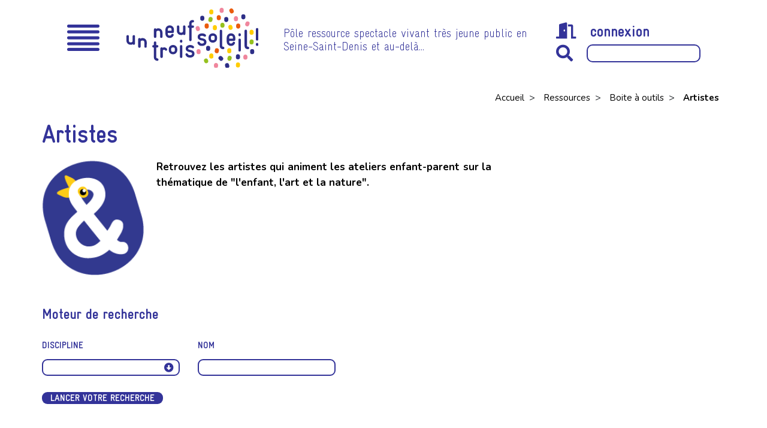

--- FILE ---
content_type: text/html; charset=UTF-8
request_url: https://unneuftroissoleil.fr/ressources-professionnelles/boite-a-outils/artistes?page=3
body_size: 7071
content:
<!DOCTYPE html><!--[if lte IE 9]><html class="no-js lt-ie9" lang="fr"><![endif]--><!--[if gt IE 9]><!--><html lang="fr"><!--<![endif]--><head><meta charset="utf-8"><meta http-equiv="X-UA-Compatible" content="IE=edge"><meta name="viewport" content="width=device-width, initial-scale=1"><meta http-equiv="Content-Type" content="text/html; charset=ISO-8859-1"><title>
                                                Artistes - Un neuf trois Soleil !
                </title><!-- SEO --><meta name="robots" content="all"><!-- Open Graph --><meta property="og:title" content="Artistes"><meta property="og:site_name" content="Un neuf trois Soleil !"><meta property="og:url" content="/ressources-professionnelles/boite-a-outils/artistes"><link rel="shortcut icon" href="/assets/icons/favicon.ico" type="image/x-icon"><link rel="apple-touch-icon-precomposed" sizes="180x180" href="/assets/icons/apple-touch-icon-180x180-precomposed.png"><link rel="apple-touch-icon-precomposed" sizes="152x152" href="/assets/icons/apple-touch-icon-152x152-precomposed.png"><link rel="apple-touch-icon-precomposed" sizes="144x144" href="/assets/icons/apple-touch-icon-144x144-precomposed.png"><link rel="apple-touch-icon-precomposed" sizes="120x120" href="/assets/icons/apple-touch-icon-120x120-precomposed.png"><link rel="apple-touch-icon-precomposed" sizes="114x114" href="/assets/icons/apple-touch-icon-114x114-precomposed.png"><link rel="apple-touch-icon-precomposed" sizes="76x76" href="/assets/icons/apple-touch-icon-76x76-precomposed.png"><link rel="apple-touch-icon-precomposed" sizes="72x72" href="/assets/icons/apple-touch-icon-72x72-precomposed.png"><link rel="apple-touch-icon-precomposed" sizes="60x60" href="/assets/icons/apple-touch-icon-60x60-precomposed.png"><link rel="apple-touch-icon-precomposed" sizes="57x57" href="/assets/icons/apple-touch-icon-57x57-precomposed.png"><link rel="apple-touch-icon-precomposed" href="/assets/icons/apple-touch-icon-precomposed.png"><link rel="apple-touch-icon" href="/assets/icons/apple-touch-icon.png"><link rel="apple-touch-icon" sizes="57x57" href="/assets/icons/apple-touch-icon-57x57.png"><link rel="apple-touch-icon" sizes="60x60" href="/assets/icons/apple-touch-icon-60x60.png"><link rel="apple-touch-icon" sizes="72x72" href="/assets/icons/apple-touch-icon-72x72.png"><link rel="apple-touch-icon" sizes="76x76" href="/assets/icons/apple-touch-icon-76x76.png"><link rel="apple-touch-icon" sizes="114x114" href="/assets/icons/apple-touch-icon-114x114.png"><link rel="apple-touch-icon" sizes="120x120" href="/assets/icons/apple-touch-icon-120x120.png"><link rel="apple-touch-icon" sizes="144x144" href="/assets/icons/apple-touch-icon-144x144.png"><link rel="apple-touch-icon" sizes="152x152" href="/assets/icons/apple-touch-icon-152x152.png"><link rel="apple-touch-icon" sizes="180x180" href="/assets/icons/apple-touch-icon-180x180.png"><link rel="icon" type="image/png" href="/assets/icons/favicon-32x32.png" sizes="32x32"><link rel="icon" type="image/png" href="/assets/icons/android-chrome-36x36.png" sizes="36x36"><link rel="icon" type="image/png" href="/assets/icons/android-chrome-48x48.png" sizes="48x48"><link rel="icon" type="image/png" href="/assets/icons/android-chrome-72x72.png" sizes="72x72"><link rel="icon" type="image/png" href="/assets/icons/android-chrome-96x96.png" sizes="96x96"><link rel="icon" type="image/png" href="/assets/icons/android-chrome-144x144.png" sizes="144x144"><link rel="icon" type="image/png" href="/assets/icons/android-chrome-192x192.png" sizes="192x192"><link rel="icon" type="image/png" href="/assets/icons/android-chrome-256x256.png" sizes="256x256"><link rel="icon" type="image/png" href="/assets/icons/android-chrome-384x384.png" sizes="384x384"><link rel="icon" type="image/png" href="/assets/icons/android-chrome-512x512.png" sizes="512x512"><link rel="icon" type="image/png" href="/assets/icons/favicon-16x16.png" sizes="16x16"><link rel="manifest" href="/assets/icons/site.webmanifest"><link rel="mask-icon" href="/assets/icons/safari-pinned-tab.svg" color="#5bbad5"><meta name="msapplication-TileColor" content="#da532c"><meta name="msapplication-TileImage" content="/assets/icons/mstile-70x70.png" sizes="70x70"><meta name="msapplication-TileImage" content="/assets/icons/mstile-144x144.png" sizes="144x144"><meta name="msapplication-TileImage" content="/assets/icons/mstile-150x150.png" sizes="150x150"><meta name="msapplication-TileImage" content="/assets/icons/mstile-310x150.png" sizes="310x150"><meta name="msapplication-TileImage" content="/assets/icons/mstile-310x310.png" sizes="310x310"><meta name="theme-color" content="#ffffff"><link href="https://fonts.googleapis.com/css?family=Lato:100,300,400,700,900" rel="stylesheet"><link rel="stylesheet" href="/assets/css/fonts.css"><link rel="stylesheet" href="/assets/css/slick.css"><link rel="stylesheet" href="/assets/css/select2.min.css"><link rel="stylesheet" href="/assets/css/base.css"><link rel="stylesheet" href="/assets/css/all.css"><link rel="stylesheet" href="https://unpkg.com/aos@next/dist/aos.css" /><script src="https://code.jquery.com/jquery-3.4.1.min.js"></script></head>
<body class="" >
        <!-- Google tag (gtag.js) -->
<script async src="https://www.googletagmanager.com/gtag/js?id=G-FPX78MK5G6"></script>
<script>
  window.dataLayer = window.dataLayer || [];
  function gtag(){dataLayer.push(arguments);}
  gtag('js', new Date());

  gtag('config', 'G-FPX78MK5G6');
</script>
        <!--[if lte IE 9]>
    <div class="outdated">
        <div class="container">
            <div class="row">
                <div class="col-md-12">
                    <h1>
                        warning.outdated.title
                    </h1>
                    <h3>
                        warning.outdated.subtitle
                    </h3>
                    <p>
                        warning.outdated.description
                    </p>
                    <a href="https://browsehappy.com/?locale=fr" target="_blank" rel="noopener" class="btn btn--primary">
                        warning.outdated.upgrade_browser
                    </a>
                </div>
            </div>
        </div>
    </div>
<![endif]-->


                
        <header>
        <div class="container">
            <div class="header-wrapper">
                <div class="row">
                    <div class="col-3 col-md-2 col-xl-1 burger-menu">
                        <a href="#" id="toggle_menu"><img src="/assets/images/icon_burger.png" alt="" class="max_w"><i class="far fa-window-close"></i></a>
                    </div>
                    <!-- /.col-12 col-md-1 -->

                    <div class="col-9 col-md-3 logo">
                        <a href="/" title="Accueil" id="a_logo"><img src="/assets/images/logo.svg" alt="" class="max_w" width="220"></a>
                    </div>
                    <!-- /.col-12 col-md-3 -->
                    <div class="col-12 col-md-7 col-xl-5 accroche d-md-block">
                        <p>Pôle ressource spectacle vivant très jeune public
                            en Seine-Saint-Denis et au-delà…</p>
                    </div>
                    <!-- /.col-12 col-md-4 -->
                    <div class="col-12 col-md-12 col-xl-3 login-search d-none d-md-block">
                        <div class="header-log-search-wrapper row">
                            <div class="login col-3 col-xl-12">
                                                                    <a href="/espaceprive"><i class="fas fa-door-open"></i>connexion</a>
                                                            </div>
                                                                                        <div class="search col-9 col-xl-12">
                                                                        <form method="get" action="/rechercher">
                                        <button type="submit" id="search">
                                            <i class="fas fa-search"></i>
                                        </button>
                                        <input type="search" name="query" id="query" value="">
                                    </form>
                                </div>
                                                    </div>
                        <!-- /.header-log-search-wrapper -->
                    </div>


                    <!-- /.col-12 col-md-4 -->
                </div>
                <!-- /.row -->
            </div>
            <!-- /.container-fluid -->
            <div class="header-dropdown-menu">
                                                <ul>
                                                                        <li>
                                <a href="/un-neuf-trois-soleil">Un neuf trois Soleil !</a>
                                <ul class="submenu"><li><a href="/un-neuf-trois-soleil/qui-sommes-nous"><p>Qui sommes-nous ?</p></a></li><li><a href="/un-neuf-trois-soleil/equipe"><p>Equipe</p></a></li><li><a href="/un-neuf-trois-soleil/ou-nous-trouver"><p>Où nous trouver ?</p></a></li><li><a href="/un-neuf-trois-soleil/partenaires"><p>Partenaires</p></a></li><li><a href="/un-neuf-trois-soleil/presse"><p>Presse</p></a></li><li><a href="/un-neuf-trois-soleil/adherez"><p>Participez !</p></a></li></ul>
                            </li>

                                                                                                <li>
                                <a href="/saison">Saison</a>
                                <ul class="submenu"><li><a href="/saison/un-neuf-trois-soleil-saison-culturelle"><p>Un neuf trois Soleil !<br/>-Saison culturelle</p></a></li><li><a href="/saison/un-neuf-trois-soleil-festival"><p>Un neuf trois Soleil !<br/>-Festival</p></a></li><li><a href="/saison/et-ailleurs-selection-francilienne"><p>Et ailleurs ?<br/>-Sélection francilienne</p></a></li><li><a href="/saison/reservations"><p>Réservations</p></a></li></ul>
                            </li>

                                                                                                <li>
                                <a href="/artistes-associe-es">Artistes associé·es</a>
                                <ul class="submenu"></ul>
                            </li>

                                                                                                <li>
                                <a href="/courte-echelle">Courte-Échelle</a>
                                <ul class="submenu"></ul>
                            </li>

                                                                                                <li>
                                <a href="/action-culturelle">Action culturelle</a>
                                <ul class="submenu"></ul>
                            </li>

                                                                                                <li>
                                <a href="/rencontres-professionnelles">Rencontres professionnelles</a>
                                <ul class="submenu"></ul>
                            </li>

                                                                                                <li>
                                <a href="/formation-conseil">Formation &amp; Conseil</a>
                                <ul class="submenu"><li><a href="/formation-conseil/formation"><p>Formation</p></a></li><li><a href="/formation-conseil/conseil-en-programmation"><p>Conseil en programmation</p></a></li><li><a href="/formation-conseil/accompagnement-tournees-en-creche"><p>Tournées en crèche</p></a></li></ul>
                            </li>

                                                                                                <li>
                                <a href="/ressources-professionnelles">Ressources</a>
                                <ul class="submenu"><li><a href="/ressources-professionnelles/boite-a-outils"><p>Boite à outils</p></a></li><li><a href="/ressources-professionnelles/actualites"><p>Actualités</p></a></li><li><a href="/ressources-professionnelles/bibliographie-liens"><p>Bibliographie</p></a></li></ul>
                            </li>

                                                                                                                                                                                                                                            </ul>
                                <div class="header-wrapper d-block d-md-none">
                    <div class="login-search">
                        <div class="header-log-search-wrapper">
                                                                                    <div class="search">
                                                                <form method="get" action="/rechercher">
                                    <button type="submit" id="search">
                                        <i class="fas fa-search"></i>
                                    </button>
                                    <input type="search" name="query" id="query"
                                        value="">
                                </form>
                            </div>
                                                    </div>
                        <!-- /.header-log-search-wrapper -->
                    </div>
                </div>
            </div>
            <!-- /.header-dropdown-menu -->
        </div>
        <!-- /.header-wrapper -->
    </header>

    
                    
        <main>
            
<div class="container">
    <div class="row">
        <div class="col-12">
            <div class="float-right">
                    <nav class="ariane">
        <ul>
            <li>
                                <a href="/">
                    Accueil
                </a>
                &nbsp;>&nbsp;
            </li>
                                                                            <li>
                                                    <a href="/ressources-professionnelles">
                                Ressources
                            </a>
                            &nbsp;>&nbsp;
                                            </li>
                                                                <li>
                                                    <a href="/ressources-professionnelles/boite-a-outils">
                                Boite à outils
                            </a>
                            &nbsp;>&nbsp;
                                            </li>
                                                                <li>
                                                    <span>Artistes</span>
                                            </li>
                                    </ul>
    </nav>
            </div>
        </div>
        <div class="col-lg-8">
            <div class="contenu recherche contenu-chapo">
                <h1 class="main_title">Artistes</h1>
                                                                                <figure class="float-left entete search_engine_image">
                                                                    
    
                                            
        <img srcset="https://unneuftroissoleil.fr/uploads/cache/image_small_png/uploads/media/5dc86d4cd13df/icon-artist-big.png 230w, https://unneuftroissoleil.fr/uploads/cache/image_medium_png/uploads/media/5dc86d4cd13df/icon-artist-big.png 360w, https://unneuftroissoleil.fr/uploads/cache/image_big_png/uploads/media/5dc86d4cd13df/icon-artist-big.png 600w, https://unneuftroissoleil.fr/uploads/cache/image_huge_png/uploads/media/5dc86d4cd13df/icon-artist-big.png 1200w" sizes="100vw" width="160" class="max_w"/>
        <noscript>
            <img src="https://unneuftroissoleil.fr/uploads/cache/image_big_png/uploads/media/5dc86d4cd13df/icon-artist-big.png" class="max_w"/>
        </noscript>
    
                    
                                                                                                                                                                    </figure>
                                                                    <div class="big"><p style="text-align:justify">Retrouvez les artistes qui animent les ateliers enfant-parent sur la thématique de "l'enfant, l'art et la nature".</p></div>
                <div class="clearfix"></div>
                
                                    <div style="width:100%">
                        <h3>Moteur de recherche</h3>
                                                    <form name="search_artist_form" method="get" action="/ressources-professionnelles/boite-a-outils/artistes" class="row" id="form_recherche">
<div class="col-md-4">
    <label for="search_artist_form_speciality">Discipline</label>
    
    <div class="select_me_container">
        <i class="fas fa-arrow-alt-circle-down"></i>
                    <select id="search_artist_form_speciality" name="search_artist_form[speciality]" class="select_me"><option value=""></option><option value="14">Art textile</option><option value="3">Arts plastiques</option><option value="6">Chant</option><option value="8">Cirque</option><option value="9">Cuisine</option><option value="1">Danse</option><option value="10">Manipulation</option><option value="4">Marionnettes</option><option value="11">Mouvement et acrobatie</option><option value="2">Musique</option><option value="16">Performance</option><option value="5">Photographie</option><option value="13">Poésie</option><option value="7">Théâtre</option><option value="15">Voix</option></select>
            </div>
    <!-- /.select_me_container -->
</div>
                                    <div class="col-md-4">
    <label for="search_artist_form_name">Nom</label>
    
    <div class="select_me_container">
                    <input type="text" id="search_artist_form_name" name="search_artist_form[name]" class="input_me" />
            </div>
    <!-- /.select_me_container -->
</div>
<div class="col-12">
    <div><button type="submit" id="search_artist_form_submit" name="search_artist_form[submit]" class="btn_bleu">lancer votre recherche</button></div>
</div>
<input type="hidden" id="search_artist_form__token" name="search_artist_form[_token]" value="ZZETfOBH41aKC63okINsgw9-DDCFYX1bCg3oRz1p3AU" /></form>

                                                                                                                                                    
                                                <div id="resultat"></div>
                                                                                                                                                <h3>68 résultats</h3>
                                                                                        <div class="toggle_actu">
                                <div id="theatre" class="toggle">
                                                                                                                                                        <article class="row">
                                            <div class="col-sm-5 col-xl-4">
                                                                                                    <div class="image"><img src="/uploads/media/66dee9bb0d462/photo-claire-serres.jpg" alt="Claire Serres"></div>                                                                                            </div>
                                            <div class="col-sm-7 col-xl-8">
                                                                                                                                                                                                    <a href="https://unneuftroissoleil.fr/ressources-professionnelles/boite-a-outils/artistes/fiche?type_fiche=Artiste&amp;fiche_id=75&amp;is_search=0" class="titre">Claire Serres</a>
                                                <a href="https://unneuftroissoleil.fr/ressources-professionnelles/boite-a-outils/artistes/fiche?type_fiche=Artiste&amp;fiche_id=75&amp;is_search=0" class="btn_bleu">Voir la fiche</a><a href="/pdf/generate/fiche?url=https://unneuftroissoleil.fr/ressources-professionnelles/boite-a-outils/artistes/fiche?type_fiche%3DArtiste%26fiche_id%3D75%26is_search%3D0&amp;fiche_id=75&amp;type_fiche=Artiste" class="ddl_fiche" target="_blank"><i class="fas fa-file-download"></i></a>

                                                <div>
                                                                                                                                                                        <p>Sortie en 2012 de l’École Supérieure des Arts Décoratifs de Strasbourg, Claire Serres développe depuis une dizaine d’années des pratiques collectives autour de la voix et de l&#039;écoute avec les grand.es et les petit.es. Ses...</p>
                                                                                                                                                            </div>
                                            </div>
                                        </article>
                                                                                                                                                            <article class="row">
                                            <div class="col-sm-5 col-xl-4">
                                                                                                                                                                                                </div>
                                            <div class="col-sm-7 col-xl-8">
                                                                                                                                                                                                    <a href="https://unneuftroissoleil.fr/ressources-professionnelles/boite-a-outils/artistes/fiche?type_fiche=Artiste&amp;fiche_id=67&amp;is_search=0" class="titre">Coline Irwin</a>
                                                <a href="https://unneuftroissoleil.fr/ressources-professionnelles/boite-a-outils/artistes/fiche?type_fiche=Artiste&amp;fiche_id=67&amp;is_search=0" class="btn_bleu">Voir la fiche</a><a href="/pdf/generate/fiche?url=https://unneuftroissoleil.fr/ressources-professionnelles/boite-a-outils/artistes/fiche?type_fiche%3DArtiste%26fiche_id%3D67%26is_search%3D0&amp;fiche_id=67&amp;type_fiche=Artiste" class="ddl_fiche" target="_blank"><i class="fas fa-file-download"></i></a>

                                                <div>
                                                                                                                                                                        <p>Artiste plasticienne, auteure et éducatrice de jeunes enfants, Coline Irwin, travaille sur le lien et sur le rien. Ses créations prennent des formes variées : photographie, textes, installations, livres-objets, ... Elle...</p>
                                                                                                                                                            </div>
                                            </div>
                                        </article>
                                                                                                                                                            <article class="row">
                                            <div class="col-sm-5 col-xl-4">
                                                                                                    <div class="image"><img src="/uploads/media/66582ff1a2039/image002.jpg" alt="Constance Arizzoli"></div>                                                                                            </div>
                                            <div class="col-sm-7 col-xl-8">
                                                                                                                                                                                                    <a href="https://unneuftroissoleil.fr/ressources-professionnelles/boite-a-outils/artistes/fiche?type_fiche=Artiste&amp;fiche_id=74&amp;is_search=0" class="titre">Constance Arizzoli</a>
                                                <a href="https://unneuftroissoleil.fr/ressources-professionnelles/boite-a-outils/artistes/fiche?type_fiche=Artiste&amp;fiche_id=74&amp;is_search=0" class="btn_bleu">Voir la fiche</a><a href="/pdf/generate/fiche?url=https://unneuftroissoleil.fr/ressources-professionnelles/boite-a-outils/artistes/fiche?type_fiche%3DArtiste%26fiche_id%3D74%26is_search%3D0&amp;fiche_id=74&amp;type_fiche=Artiste" class="ddl_fiche" target="_blank"><i class="fas fa-file-download"></i></a>

                                                <div>
                                                                                                                                                                        <p>Constance Arizolli est diplômée de l’École Nationale Supérieure des Arts Décoratifs de Paris en scénographie. Elle a travaillé comme scénographe notamment auprès de Joséphine de Meaux, Pascale Nandillon, Sébastien Eveno,...</p>
                                                                                                                                                            </div>
                                            </div>
                                        </article>
                                                                                                                                                            <article class="row">
                                            <div class="col-sm-5 col-xl-4">
                                                                                                    <div class="image"><img src="/uploads/media/63c008c20e6c1/img-lr-7.jpg" alt="Delphine Noly"></div>                                                                                            </div>
                                            <div class="col-sm-7 col-xl-8">
                                                                                                                                                                                                    <a href="https://unneuftroissoleil.fr/ressources-professionnelles/boite-a-outils/artistes/fiche?type_fiche=Artiste&amp;fiche_id=61&amp;is_search=0" class="titre">Delphine Noly</a>
                                                <a href="https://unneuftroissoleil.fr/ressources-professionnelles/boite-a-outils/artistes/fiche?type_fiche=Artiste&amp;fiche_id=61&amp;is_search=0" class="btn_bleu">Voir la fiche</a><a href="/pdf/generate/fiche?url=https://unneuftroissoleil.fr/ressources-professionnelles/boite-a-outils/artistes/fiche?type_fiche%3DArtiste%26fiche_id%3D61%26is_search%3D0&amp;fiche_id=61&amp;type_fiche=Artiste" class="ddl_fiche" target="_blank"><i class="fas fa-file-download"></i></a>

                                                <div>
                                                                                                                                                                        <p>C’est à l’École Nationale des Arts de Dakar que Delphine Noly se forme au jeu d’acteur, à la danse contemporaine et traditionnelle ainsi qu’aux percussions avant d’être initiée à la kora et au chant. Instrument magique,...</p>
                                                                                                                                                            </div>
                                            </div>
                                        </article>
                                                                                                                                                            <article class="row">
                                            <div class="col-sm-5 col-xl-4">
                                                                                                    <div class="image"><img src="/uploads/media/637753224cc2d/visuel-delphine-senard.jpg" alt="Delphine Sénard"></div>                                                                                            </div>
                                            <div class="col-sm-7 col-xl-8">
                                                                                                                                                                                                    <a href="https://unneuftroissoleil.fr/ressources-professionnelles/boite-a-outils/artistes/fiche?type_fiche=Artiste&amp;fiche_id=51&amp;is_search=0" class="titre">Delphine Sénard</a>
                                                <a href="https://unneuftroissoleil.fr/ressources-professionnelles/boite-a-outils/artistes/fiche?type_fiche=Artiste&amp;fiche_id=51&amp;is_search=0" class="btn_bleu">Voir la fiche</a><a href="/pdf/generate/fiche?url=https://unneuftroissoleil.fr/ressources-professionnelles/boite-a-outils/artistes/fiche?type_fiche%3DArtiste%26fiche_id%3D51%26is_search%3D0&amp;fiche_id=51&amp;type_fiche=Artiste" class="ddl_fiche" target="_blank"><i class="fas fa-file-download"></i></a>

                                                <div>
                                                                                                                                                                        <p>Au sein de la création dédiée à la petite enfance, Delphine Sénard ajoute sa touche personnelle en inventant le concept de « spectacle à réactions libres ». Les spectacles de la compagnie sont le reflet de sa personnalité...</p>
                                                                                                                                                            </div>
                                            </div>
                                        </article>
                                                                                                                                                            <article class="row">
                                            <div class="col-sm-5 col-xl-4">
                                                                                                    <div class="image"><img src="/uploads/media/606ed2c993fe5/2jolrr-q.jpeg" alt="Dominique Verpraet"></div>                                                                                            </div>
                                            <div class="col-sm-7 col-xl-8">
                                                                                                                                                                                                    <a href="https://unneuftroissoleil.fr/ressources-professionnelles/boite-a-outils/artistes/fiche?type_fiche=Artiste&amp;fiche_id=35&amp;is_search=0" class="titre">Dominique Verpraet</a>
                                                <a href="https://unneuftroissoleil.fr/ressources-professionnelles/boite-a-outils/artistes/fiche?type_fiche=Artiste&amp;fiche_id=35&amp;is_search=0" class="btn_bleu">Voir la fiche</a><a href="/pdf/generate/fiche?url=https://unneuftroissoleil.fr/ressources-professionnelles/boite-a-outils/artistes/fiche?type_fiche%3DArtiste%26fiche_id%3D35%26is_search%3D0&amp;fiche_id=35&amp;type_fiche=Artiste" class="ddl_fiche" target="_blank"><i class="fas fa-file-download"></i></a>

                                                <div>
                                                                                                                                                                        <p>Dominique Verpraet, artiste chorégraphique , accompagne le jeune public -et particulièrement la petite enfance- les familles et les professionnels, à la rencontre du langage de la danse contemporaine au sein de la compagnie...</p>
                                                                                                                                                            </div>
                                            </div>
                                        </article>
                                                                                                                                                            <article class="row">
                                            <div class="col-sm-5 col-xl-4">
                                                                                                    <div class="image"><img src="/uploads/media/6151bafe7dc0e/visuel-ateliers-edgar-chavaudret.jpg" alt="Edgar Chavaudret"></div>                                                                                            </div>
                                            <div class="col-sm-7 col-xl-8">
                                                                                                                                                                                                    <a href="https://unneuftroissoleil.fr/ressources-professionnelles/boite-a-outils/artistes/fiche?type_fiche=Artiste&amp;fiche_id=36&amp;is_search=0" class="titre">Edgar Chavaudret</a>
                                                <a href="https://unneuftroissoleil.fr/ressources-professionnelles/boite-a-outils/artistes/fiche?type_fiche=Artiste&amp;fiche_id=36&amp;is_search=0" class="btn_bleu">Voir la fiche</a><a href="/pdf/generate/fiche?url=https://unneuftroissoleil.fr/ressources-professionnelles/boite-a-outils/artistes/fiche?type_fiche%3DArtiste%26fiche_id%3D36%26is_search%3D0&amp;fiche_id=36&amp;type_fiche=Artiste" class="ddl_fiche" target="_blank"><i class="fas fa-file-download"></i></a>

                                                <div>
                                                                                                                                                                        <p>Jeune musicien compositeur autodidacte et talentueux, est membre du CSM Blues Band et de plusieurs formations à géométrie variable. Plus habitué des pianos-bar que des creches , il découvre avec jubilation la petite...</p>
                                                                                                                                                            </div>
                                            </div>
                                        </article>
                                                                                                                                                            <article class="row">
                                            <div class="col-sm-5 col-xl-4">
                                                                                                    <div class="image"><img src="/uploads/media/68af05e9135f9/eliswilk.png" alt="Elis Wilk"></div>                                                                                            </div>
                                            <div class="col-sm-7 col-xl-8">
                                                                                                                                                                                                    <a href="https://unneuftroissoleil.fr/ressources-professionnelles/boite-a-outils/artistes/fiche?type_fiche=Artiste&amp;fiche_id=86&amp;is_search=0" class="titre">Elis Wilk</a>
                                                <a href="https://unneuftroissoleil.fr/ressources-professionnelles/boite-a-outils/artistes/fiche?type_fiche=Artiste&amp;fiche_id=86&amp;is_search=0" class="btn_bleu">Voir la fiche</a><a href="/pdf/generate/fiche?url=https://unneuftroissoleil.fr/ressources-professionnelles/boite-a-outils/artistes/fiche?type_fiche%3DArtiste%26fiche_id%3D86%26is_search%3D0&amp;fiche_id=86&amp;type_fiche=Artiste" class="ddl_fiche" target="_blank"><i class="fas fa-file-download"></i></a>

                                                <div>
                                                                                                                                                                        <p>

Elis Wilk est autrice, illustratrice et artiste plasticienne installée depuis peu à Romainville. Elle s&#039;est formée à l&#039;art et à l&#039;illustration en Italie puis à Bruxelles. Elle travaille régulièrement pour la presse,...</p>
                                                                                                                                                            </div>
                                            </div>
                                        </article>
                                                                                                                                                            <article class="row">
                                            <div class="col-sm-5 col-xl-4">
                                                                                                    <div class="image"><img src="/uploads/media/68ad75ae9a1be/elodie-escarmelle.jpg" alt="Elodie Escarmelle"></div>                                                                                            </div>
                                            <div class="col-sm-7 col-xl-8">
                                                                                                                                                                                                    <a href="https://unneuftroissoleil.fr/ressources-professionnelles/boite-a-outils/artistes/fiche?type_fiche=Artiste&amp;fiche_id=85&amp;is_search=0" class="titre">Elodie Escarmelle</a>
                                                <a href="https://unneuftroissoleil.fr/ressources-professionnelles/boite-a-outils/artistes/fiche?type_fiche=Artiste&amp;fiche_id=85&amp;is_search=0" class="btn_bleu">Voir la fiche</a><a href="/pdf/generate/fiche?url=https://unneuftroissoleil.fr/ressources-professionnelles/boite-a-outils/artistes/fiche?type_fiche%3DArtiste%26fiche_id%3D85%26is_search%3D0&amp;fiche_id=85&amp;type_fiche=Artiste" class="ddl_fiche" target="_blank"><i class="fas fa-file-download"></i></a>

                                                <div>
                                                                                                                                                                        <p>Elodie Escarmelle est danseuse et chorégraphe. Formée à Londres au Laban Centre et aujourd’hui basée à Paris, elle travaille dans toute l’Europe.
Entre 2006 et 2017 elle danse entre autre pour les chorégraphes Nasser...</p>
                                                                                                                                                            </div>
                                            </div>
                                        </article>
                                                                                                                                                            <article class="row">
                                            <div class="col-sm-5 col-xl-4">
                                                                                                    <div class="image"><img src="/uploads/media/67eea76147b88/elodie-hardy-photo.jpg" alt="Elodie Hardy"></div>                                                                                            </div>
                                            <div class="col-sm-7 col-xl-8">
                                                                                                                                                                                                    <a href="https://unneuftroissoleil.fr/ressources-professionnelles/boite-a-outils/artistes/fiche?type_fiche=Artiste&amp;fiche_id=84&amp;is_search=0" class="titre">Elodie Hardy</a>
                                                <a href="https://unneuftroissoleil.fr/ressources-professionnelles/boite-a-outils/artistes/fiche?type_fiche=Artiste&amp;fiche_id=84&amp;is_search=0" class="btn_bleu">Voir la fiche</a><a href="/pdf/generate/fiche?url=https://unneuftroissoleil.fr/ressources-professionnelles/boite-a-outils/artistes/fiche?type_fiche%3DArtiste%26fiche_id%3D84%26is_search%3D0&amp;fiche_id=84&amp;type_fiche=Artiste" class="ddl_fiche" target="_blank"><i class="fas fa-file-download"></i></a>

                                                <div>
                                                                                                                                                                        <p>Née en région parisienne, Elodie se forme d&#039;abord à la psychomotricité (Diplôme d’Etat 2010). Elle exerce trois ans auprès de l&#039;enfant et de ses accompagnants, en pédiatrie et structures d&#039;accueil petite enfance, avant...</p>
                                                                                                                                                            </div>
                                            </div>
                                        </article>
                                                                                                            </div>

                                <!-- /#theatre.toggle -->
                                <div class="pagination">
                                                                            <nav><a href="/ressources-professionnelles/boite-a-outils/artistes?page=2" rel="prev"><i class="fas fa-arrow-circle-left"></i></a><a href="/ressources-professionnelles/boite-a-outils/artistes?page=1">1</a><a href="/ressources-professionnelles/boite-a-outils/artistes?page=2">2</a><span class="current">3</span><a href="/ressources-professionnelles/boite-a-outils/artistes?page=4">4</a><a href="/ressources-professionnelles/boite-a-outils/artistes?page=5">5</a><a href="/ressources-professionnelles/boite-a-outils/artistes?page=6">6</a><a href="/ressources-professionnelles/boite-a-outils/artistes?page=7">7</a><a href="/ressources-professionnelles/boite-a-outils/artistes?page=4" rel="next"><i class="fas fa-arrow-circle-right"></i></a></nav>
                                                                    </div>
                                <!-- /.pagination -->
                            </div>
                                                <!-- /.contenu -->
                    </div>
                            </div>
        </div>
        <div class="col-lg-4 sidebar">
            <div class="row">
                <div class="offset-lg-4 col-lg-8"></div>
            </div>
        </div>
    </div>
</div>

    </main>

                <footer class="footer">
        <div class="container">
            <section id="toolbox">

                <p>Boite à outils</p>
                <p class="small">Rechercher parmi nos fiches ressources</p>
                <div class="row">
                    <div class="col-4 col-lg-2 options">
                                                                                                <a href="/ressources-professionnelles/boite-a-outils/spectacles">
                                                            <span>
                        <img src="/uploads/media/5dc86d4d5947b/icon-spec-big.png" alt="Spectacles">
                    </span>
                                                        <p>Spectacles</p>
                        </a>

                    </div>

                    <!-- /.col-6 col-md-4 col-lg-3 -->

                    <div class="col-4 col-lg-2 options">
                                                                                                <a href="/ressources-professionnelles/boite-a-outils/compagnies">
                                                            <span>
                        <img src="/uploads/media/5dc86d4d12a5e/icon-comp-big.png" alt="Compagnies">
                    </span>
                                                        <p>Compagnies</p>
                        </a>
                    </div>

                    <!-- /.col-6 col-md-4 col-lg-3 -->

                    <div class="col-4 col-lg-2 options">
                                                                                                <a href="/ressources-professionnelles/boite-a-outils/lieux">

                                                            <span>
                        <img src="/uploads/media/5dc86d4d41ede/icon-lieu-big.png" alt="Lieux">
                    </span>
                                                        <p>Lieux</p>
                        </a>
                    </div>

                    <!-- /.col-6 col-md-4 col-lg-3 -->

                    <div class="col-4 col-lg-2 options">
                                                                                                <a href="/ressources-professionnelles/boite-a-outils/festivals">

                                                            <span>
                        <img src="/uploads/media/5dc86d4d2a6dc/icon-fest-big.png" alt="Festivals">
                    </span>
                                                        <p>Festivals</p>
                        </a>
                    </div>

                    <!-- /.col-6 col-md-4 col-lg-3 -->

                    <div class="col-4 col-lg-2 options">
                                                                                                <a href="/ressources-professionnelles/boite-a-outils/ateliers">
                                                            <span>
                        <img src="/uploads/media/5dc86d4ceff63/icon-atelier-big.png" alt="Ateliers">
                    </span>
                                                        <p>Ateliers</p>
                        </a>
                    </div>

                    <!-- /.col-6 col-md-4 col-lg-3 -->

                    <div class="col-4 col-lg-2 options">
                                                                                                <a href="/ressources-professionnelles/boite-a-outils/artistes">
                                                            <span>
                        <img src="/uploads/media/5dc86d4cd13df/icon-artist-big.png" alt="Artistes">
                    </span>
                                                        <p>Artistes</p>
                        </a>
                    </div>

                    <!-- /.col-6 col-md-4 col-lg-3 -->

                </div>

                <!-- /.row -->
            </section>
            <div class="row">
                                                                            <div class="col-12 col-md-6 col-lg-3 menu">
                                                <ul>
                                                                                                <li><a href="/un-neuf-trois-soleil">Un neuf trois Soleil !</a></li>
                                                                                                                                <li><a href="/saison">Saison</a></li>
                                                                                                                                <li><a href="/artistes-associe-es">Artistes associé·es</a></li>
                                                                                                                                <li><a href="/courte-echelle">Courte-Échelle</a></li>
                                                                                                                                <li><a href="/action-culturelle">Action culturelle</a></li>
                                                                                                                                <li><a href="/rencontres-professionnelles">Rencontres professionnelles</a></li>
                                                                                                                                <li><a href="/formation-conseil">Formation &amp; Conseil</a></li>
                                                                                                                                <li><a href="/ressources-professionnelles">Ressources</a></li>
                                                                                                                                                                                                                                                                                                                                    </ul>
                                            </div>
                    <!-- /.col-12 col-md-6 col-lg-3 -->
                    <div class="col-12 col-md-6 col-lg-3 arbo">
                                                <ul>
                                                        <li><a href="/nous-contacter">Contacts</a></li>
                                                        <li><a href="/saison/reservations">Réservations</a></li>
                                                        <li><a href="/ressources-professionnelles/actualites">Actualités</a></li>
                                                        <li><a href="/mentions-legales">Mentions légales</a></li>
                                                        <li><a href="/plan-du-site">Plan du site</a></li>
                                                                                </ul>
                                        </div>
                
                <!-- /.col-12 col-md-6 col-lg-3 -->
                                <div class="col-12 col-md-6 col-lg-3 logo">
                    <a href="/"><img src="/assets/images/logo.svg" alt="" width="220"></a>
                </div>
                <!-- /.col-12 col-md-6 col-lg-3 -->
                <div class="col-12 col-md-6 col-lg-3 rs-news">
                    <div class="rs-icons">
                        <a href="https://www.facebook.com/unneuftroissoleil/" target="_blank"><i class="fab fa-facebook-square"></i></a>
                        <a href="https://twitter.com/193soleil?lang=fr" target="_blank"><i class="fab fa-twitter-square"></i></a>
                        <a href="https://www.instagram.com/unneuftroissoleil/" target="_blank"><i class="fab fa-instagram"></i></a>
                        <a href="https://www.youtube.com/channel/UCCSmhC6wh0PMkT3i7snhRsg" target="_blank"><i class="fab fa-youtube-square"></i></a>
                    </div>

                    <div class="newsletter_content">
                        <img src="/assets/images/spinner.svg">
                    </div>
                    <script>
                        $(document).ready(function(){
                            $.ajax({
                                type: 'GET',
                                url: "/ajax-newsletter",
                                data: ''
                            }).done(function(data){
                                $('.newsletter_content').html(data);
                            }).fail(function (data) {
                                $('.newsletter_content').html(data);
                            });
                        });
                    </script>
                </div>
                <!-- /.col-12 col-md-6 col-lg-3 -->
            </div>
            <!-- /.row -->
        </div>
        <!-- /.container -->

    


                                                                                                                                                                                                                                            </footer>
    

                    
                    <script src="/frontend/js/bundle.js"></script>
    <script src="https://unpkg.com/aos@next/dist/aos.js"></script>
    <script src="/assets/js/select2.min.js"></script>
    <script src="/assets/js/slick.min.js"></script>
    <script src="/assets/js/main.js"></script>
    <script src="/assets/bootstrap/js/bootstrap.min.js"></script>
    </body>
</html>


--- FILE ---
content_type: text/html; charset=UTF-8
request_url: https://unneuftroissoleil.fr/ajax-newsletter
body_size: 1077
content:
<p>S'inscrire à la newsletter</p>
<div id="newsletter-messages"></div>
<form id="newsletter-site" action="/ajax-newsletter" class="newsletter_form">
    <div><input type="email" id="newsletter_email" name="newsletter[email]" required="required" placeholder="e-mail" class="input_text" id="newsletter-email" title="email" /></div>
    <div><select id="newsletter_type" name="newsletter[type]" required="required"><option value="" selected="selected">particulier ou pro ?</option><option value="Pro">Pro</option><option value="Particulier">Particulier</option></select></div>
    <i class="fas fa-arrow-alt-circle-down"></i> 
    <button id="newsletter_button" type="button">S'inscrire</button>
    <div class="modal fade" id="proModal" tabindex="-1" role="dialog" aria-hidden="true">
        <div class="modal-dialog" role="document">
            <div class="modal-content">
            <div class="modal-header">
                <h5 class="modal-title">Newsletter pro</h5>
                <button type="button" class="close" data-dismiss="modal" aria-label="Close">
                    <span aria-hidden="true">&times;</span>
                </button>
            </div>
            <div class="modal-body">
                <div><input type="text" id="newsletter_name" name="newsletter[name]" maxlength="255" placeholder="nom" class="input_text" id="newsletter-name" title="name" /></div>
                <div><input type="text" id="newsletter_firstname" name="newsletter[firstname]" maxlength="255" placeholder="prénom" class="input_text" id="newsletter-firstname" title="firstname" /></div>
                <div><input type="text" id="newsletter_activity" name="newsletter[activity]" maxlength="255" placeholder="activité" class="input_text" id="newsletter-activity" title="activity" /></div>
                <div><input type="text" id="newsletter_structure" name="newsletter[structure]" maxlength="255" placeholder="structure" class="input_text" id="newsletter-structure" title="structure" /></div>
            </div>
            <div class="modal-footer">
                <button type="submit">S'inscrire</button>
                <button class="close_popup" type="button" data-dismiss="modal">Fermer</button>
            </div>
            </div>
        </div>
    </div>
    <input type="hidden" id="newsletter__token" name="newsletter[_token]" value="ip8ZiJqoPgoTQ2-QCHa-h2AvCB2lwqKGPR-hUilRIO4" />
</form>
<script>
    $(document).ready(function(){
        var form = $('#newsletter-site');
        $('#newsletter_button').on('click tap', function(){
            if($('#newsletter-site #newsletter_type').val() == 'Pro'){
                $('#proModal').modal();
                $('#newsletter-site #newsletter_name').attr('required', 'required');
                $('#newsletter-site #newsletter_firstname').attr('required', 'required');
                $('#newsletter-site #newsletter_activity').attr('required', 'required');
            }else{
                form.trigger('submit');
            }
        });
        
        form.submit(function (e) {
            e.preventDefault();
            $('#proModal').modal('hide');
            var formData = form.serialize();
            $.ajax({
                type: 'POST',
                url: $(form).attr('action'),
                data: formData
            }).done(function(data){
                $('.newsletter_content').html(data);
                $('#newsletter-site #newsletter_email').val('');
                $('#newsletter-site #newsletter_type').val('');
                $('#newsletter-site #newsletter_name').val('');
                $('#newsletter-site #newsletter_firstname').val('');
                $('#newsletter-site #newsletter_activity').val('');
                $('#newsletter-site #newsletter_structure').val('');
            }).fail(function (data) {
                $('.newsletter_content').html(data);
                $('#newsletter-site #newsletter_email').val('');
                $('#newsletter-site #newsletter_type').val('');
                $('#newsletter-site #newsletter_name').val('');
                $('#newsletter-site #newsletter_firstname').val('');
                $('#newsletter-site #newsletter_activity').val('');
                $('#newsletter-site #newsletter_structure').val('');
            });
        });
    });
</script>


--- FILE ---
content_type: text/css
request_url: https://unneuftroissoleil.fr/assets/css/fonts.css
body_size: 349
content:
@font-face {
    font-family: '193soleil -gras';
    src: url("./fonts/193soleil-gras.eot"); /* IE9 Compat Modes */
    src: url("./fonts/193soleil-gras.eot?#iefix") format("embedded-opentype"), /* IE6-IE8 */
        url("./fonts/193soleil-gras.otf") format("opentype"), /* Open Type Font */
        url("./fonts/193soleil-gras.svg") format("svg"), /* Legacy iOS */
        url("./fonts/193soleil-gras.ttf") format("truetype"), /* Safari, Android, iOS */
        url("./fonts/193soleil-gras.woff") format("woff"), /* Modern Browsers */
        url("./fonts/193soleil-gras.woff2") format("woff2"); /* Modern Browsers */
    font-weight: normal;
    font-style: normal;
}

@font-face {
    font-family: 'GravurCondensed';
    src: url('fonts/GravurCondensed-Light.woff2') format('woff2'),
    url('fonts/GravurCondensed-Light.woff') format('woff');
    font-weight: 300;
    font-style: normal;
}

@font-face {
    font-family: 'GravurCondensed';
    src: url('fonts/GravurCondensed-Bold.woff2') format('woff2'),
    url('fonts/GravurCondensed-Bold.woff') format('woff');
    font-weight: bold;
    font-style: normal;
}


--- FILE ---
content_type: application/javascript
request_url: https://unneuftroissoleil.fr/assets/js/main.js
body_size: 2167
content:
$(document).ready(function() {
    $(".slider_home").slick({
			autoplay: true,
			dots: true,
			arrows: false,
			mobileFirst: true,
			appendDots: ".slick-list",
		});
    if ($(window).innerWidth() <= 1229 && $(window).innerWidth() > 540) {
			$("#accroches").css(
				"padding-top",
				$("#intro").height() - $("header").height() + 50
			);
		}
    
    $('.slider_inner').slick({
        autoplay: true,
        dots: true,
        arrows: false,
        appendDots: '.slick-list'

    });

    $('#toggle_menu').click(function(e){
        e.preventDefault();
        $('.header-dropdown-menu').slideToggle();
        $(this).toggleClass("active");
    });

    $("div.biography").each(function(){
        var point = $(this).innerHeight()*3/4;
        var yem = point/12;
        if(yem > 17.25){
            $(this).removeClass("showContent").addClass("hideContent");
            $(this).next("div.show_more_btn").find('.show_more').show();
        }
    });

    $('.show_more_btn .show_more').click(function(e){
        var $this = $(this);
        var $content = $this.parent().prev("div.biography");
        $content.removeClass("hideContent").addClass("showContent");
        $this.hide();
    });

    $('.toggle_actu li').click(function(e){
        $('.toggle_actu li').removeClass('current');
        $(this).addClass('current');
        $('.toggle_actu div.toggle').removeClass('active');
        $('.toggle_actu div#'+$(this).attr('data-toggle')).addClass('active');
    });

    AOS.init();

    $('.js-advanced-select-remove').select2({
        allowClear: true
    });

    $('.js-advanced-select').select2();

    $('.header-dropdown-menu > ul > li').hover(function(){
            var mythis = $(this);
            mythis.find('.submenu').addClass('show');
            setTimeout(function(){
                mythis.find('.submenu').addClass('visuallyShow');
            },20);
        },
        function(){
            var mythis = $(this);
            mythis.find('.submenu').removeClass('visuallyShow');
            setTimeout(function(){
                mythis.find('.submenu').removeClass('show');
            },20);
        }
    );


    $('.header-dropdown-menu > ul > li').on('click tap', function(e){
        if(parseInt($(window).innerWidth()) <= 768){
            var mythis = $(this);
            if(mythis.find('.submenu').html() != '' && !mythis.hasClass('clicked')){
                e.preventDefault();
                $('.header-dropdown-menu > ul > li').removeClass('clicked');
                mythis.addClass('clicked');
                mythis.find('.submenu').addClass('show');
                setTimeout(function(){
                    mythis.find('.submenu').addClass('visuallyShow');
                },20);
            }
        }
    });

    $('.icon-spec').click(function(){
        $('.engine').removeClass('show');
        $('.search_engine_spectacle').addClass('show');
        $('html, body').animate({
            scrollTop: ($("#search_engines").offset().top - 50)
        }, 500);
    });

    $('.icon-comp').click(function(){
        $('.engine').removeClass('show');
        $('.search_engine_compagnie').addClass('show');
        $('html, body').animate({
            scrollTop: ($("#search_engines").offset().top - 50)
        }, 500);
    });

    $('.icon-lieu').click(function(){
        $('.engine').removeClass('show');
        $('.search_engine_lieu').addClass('show');
        $('html, body').animate({
            scrollTop: ($("#search_engines").offset().top - 50)
        }, 500);
    });

    $('.icon-fest').click(function(){
        $('.engine').removeClass('show');
        $('.search_engine_festival').addClass('show');
        $('html, body').animate({
            scrollTop: ($("#search_engines").offset().top - 50)
        }, 500);
    });

    $('.icon-ate').click(function(){
        $('.engine').removeClass('show');
        $('.search_engine_atelier').addClass('show');
        $('html, body').animate({
            scrollTop: ($("#search_engines").offset().top - 50)
        }, 500);
    });

    $('.icon-art').click(function(){
        $('.engine').removeClass('show');
        $('.search_engine_artiste').addClass('show');
        $('html, body').animate({
            scrollTop: ($("#search_engines").offset().top - 50)
        }, 500);
    });

    $('.cross_engine').click(function(){
        $(this).parent().removeClass('show');
    });

    if($('#place_form_country').val() == 'FR'){
        $('label[for="place_form_county"]').addClass('required');
        $('label[for="place_form_region"]').addClass('required');
        $('#place_form_county').attr('required', 'required');
        $('#place_form_region').attr('required', 'required');
    }

    $('#place_form_country').on('change', function(){
        console.log($(this).val());
        if($(this).val() == 'FR'){
            $('label[for="place_form_county"]').addClass('required');
            $('label[for="place_form_region"]').addClass('required');
            $('#place_form_county').attr('required', 'required');
            $('#place_form_region').attr('required', 'required');
        }else{
            $('label[for="place_form_county"]').removeClass('required');
            $('label[for="place_form_region"]').removeClass('required');
            $('#place_form_county').removeAttr('required');
            $('#place_form_region').removeAttr('required');
        }
    });

    $('.btn-accordeon').on('click tap', function(){
        if($(this).hasClass('activated')){
            $(this).removeClass('activated');
            $(this).blur(); 
        }else{
            $(this).parents('.accordion').find('.btn-accordeon').removeClass('activated');
            $(this).addClass('activated');
        }
    });

    // prototype collection

    var $collectionHolder;
    var $collectionHolder2;
    var $addTagButton = $('<button type="button" class="add_file_link btn_bleu">Nouveau fichier</button>');
    var $addTagButton2 = $('<button type="button" class="add_file_link btn_bleu">Nouvelle photo</button>');
    var $newLinkLi = $('<li></li>').append($addTagButton);
    var $newLinkLi2 = $('<li></li>').append($addTagButton2);
    $collectionHolder = $('ul.files');
    $collectionHolder2 = $('ul.photos');
    $collectionHolder.find('li').each(function() {
        addTagFormDeleteLink($(this));
    });
    // add the "add a tag" anchor and li to the tags ul
    $collectionHolder.append($newLinkLi);

    // count the current form inputs we have (e.g. 2), use that as the new
    // index when inserting a new item (e.g. 2)
    $collectionHolder.data('index', $collectionHolder.find(':input').length);

    $collectionHolder2.find('li').each(function() {
        addTagFormDeleteLink($(this));
    });
    // add the "add a tag" anchor and li to the tags ul
    $collectionHolder2.append($newLinkLi2);

    // count the current form inputs we have (e.g. 2), use that as the new
    // index when inserting a new item (e.g. 2)
    $collectionHolder2.data('index', $collectionHolder2.find(':input').length);


    $addTagButton.on('click', function(e) {
        // add a new tag form (see next code block)
        addTagForm($collectionHolder, $newLinkLi);
    });

    $addTagButton2.on('click', function(e) {
        // add a new tag form (see next code block)
        addTagForm($collectionHolder2, $newLinkLi2);
    });

    $('.exist_files button').click(function(e){
       $(this).parent().remove();
    });

    $('.exist_photos button').click(function(e){
        $(this).parent().remove();
    });

    $('.alert-dismissible').each(function(){
        var $this = $(this);

        $this.find('.close').on('click', function(){
            $this.remove();
        });
    })
});

$(window).resize(function () {
    setTimeout(function () {
        if ($(window).innerWidth() <= 1229 && $(window).innerWidth() > 540) {
            $("#accroches").css(
                "padding-top",
                $("#intro").height() - $("header").height() + 50
            );
        } else {
            $("#accroches").css("padding-top", "");
        }
    }, 500);
});

function addTagForm($collectionHolder, $newLinkLi) {
    // Get the data-prototype explained earlier
    var prototype = $collectionHolder.data('prototype');

    // get the new index
    var index = $collectionHolder.data('index');

    var newForm = prototype;
    // You need this only if you didn't set 'label' => false in your tags field in TaskType
    // Replace '__name__label__' in the prototype's HTML to
    // instead be a number based on how many items we have
    // newForm = newForm.replace(/__name__label__/g, index);

    // Replace '__name__' in the prototype's HTML to
    // instead be a number based on how many items we have
    newForm = newForm.replace(/__name__/g, index);

    // increase the index with one for the next item
    $collectionHolder.data('index', index + 1);

    // Display the form in the page in an li, before the "Add a tag" link li
    var $newFormLi = $('<li></li>').append(newForm);
    $newLinkLi.before($newFormLi);
    addTagFormDeleteLink($newFormLi);
}

function addTagFormDeleteLink($tagFormLi) {
    var $removeFormButton = $('<button type="button" class="btn_bleu">Supprimer ce fichier</button>');
    $tagFormLi.append($removeFormButton);

    $removeFormButton.on('click', function(e) {
        // remove the li for the tag form
        $tagFormLi.remove();
    });
}

--- FILE ---
content_type: application/javascript
request_url: https://unneuftroissoleil.fr/frontend/js/bundle.js
body_size: 6555
content:
!function(e){var t={};function r(i){if(t[i])return t[i].exports;var n=t[i]={i:i,l:!1,exports:{}};return e[i].call(n.exports,n,n.exports,r),n.l=!0,n.exports}r.m=e,r.c=t,r.d=function(e,t,i){r.o(e,t)||Object.defineProperty(e,t,{enumerable:!0,get:i})},r.r=function(e){"undefined"!=typeof Symbol&&Symbol.toStringTag&&Object.defineProperty(e,Symbol.toStringTag,{value:"Module"}),Object.defineProperty(e,"__esModule",{value:!0})},r.t=function(e,t){if(1&t&&(e=r(e)),8&t)return e;if(4&t&&"object"==typeof e&&e&&e.__esModule)return e;var i=Object.create(null);if(r.r(i),Object.defineProperty(i,"default",{enumerable:!0,value:e}),2&t&&"string"!=typeof e)for(var n in e)r.d(i,n,function(t){return e[t]}.bind(null,n));return i},r.n=function(e){var t=e&&e.__esModule?function(){return e.default}:function(){return e};return r.d(t,"a",t),t},r.o=function(e,t){return Object.prototype.hasOwnProperty.call(e,t)},r.p="",r(r.s=0)}([function(e,t,r){"use strict";r(1);var i=s(r(2)),n=s(r(3));function s(e){return e&&e.__esModule?e:{default:e}}document.addEventListener("DOMContentLoaded",function(){(0,i.default)(),(0,n.default)()})},function(e,t,r){var i;
/*! picturefill - v3.0.2 - 2016-02-12
 * https://scottjehl.github.io/picturefill/
 * Copyright (c) 2016 https://github.com/scottjehl/picturefill/blob/master/Authors.txt; Licensed MIT
 */
/*! Gecko-Picture - v1.0
 * https://github.com/scottjehl/picturefill/tree/3.0/src/plugins/gecko-picture
 * Firefox's early picture implementation (prior to FF41) is static and does
 * not react to viewport changes. This tiny module fixes this.
 */
/*! picturefill - v3.0.2 - 2016-02-12
 * https://scottjehl.github.io/picturefill/
 * Copyright (c) 2016 https://github.com/scottjehl/picturefill/blob/master/Authors.txt; Licensed MIT
 */
/*! Gecko-Picture - v1.0
 * https://github.com/scottjehl/picturefill/tree/3.0/src/plugins/gecko-picture
 * Firefox's early picture implementation (prior to FF41) is static and does
 * not react to viewport changes. This tiny module fixes this.
 */
!function(e){var t,r,i,n,s,a,c,o=navigator.userAgent;e.HTMLPictureElement&&/ecko/.test(o)&&o.match(/rv\:(\d+)/)&&RegExp.$1<45&&addEventListener("resize",(r=document.createElement("source"),i=function(e){var t,i,n=e.parentNode;"PICTURE"===n.nodeName.toUpperCase()?(t=r.cloneNode(),n.insertBefore(t,n.firstElementChild),setTimeout(function(){n.removeChild(t)})):(!e._pfLastSize||e.offsetWidth>e._pfLastSize)&&(e._pfLastSize=e.offsetWidth,i=e.sizes,e.sizes+=",100vw",setTimeout(function(){e.sizes=i}))},n=function(){var e,t=document.querySelectorAll("picture > img, img[srcset][sizes]");for(e=0;e<t.length;e++)i(t[e])},s=function(){clearTimeout(t),t=setTimeout(n,99)},a=e.matchMedia&&matchMedia("(orientation: landscape)"),c=function(){s(),a&&a.addListener&&a.addListener(s)},r.srcset="[data-uri]",/^[c|i]|d$/.test(document.readyState||"")?c():document.addEventListener("DOMContentLoaded",c),s))}(window),
/*! Picturefill - v3.0.2
 * http://scottjehl.github.io/picturefill
 * Copyright (c) 2015 https://github.com/scottjehl/picturefill/blob/master/Authors.txt;
 *  License: MIT
 */
function(n,s,a){"use strict";var c,o,u;s.createElement("picture");var l={},d=!1,f=function(){},p=s.createElement("img"),m=p.getAttribute,A=p.setAttribute,h=p.removeAttribute,v=s.documentElement,g={},y={algorithm:""},b=navigator.userAgent,w=/rident/.test(b)||/ecko/.test(b)&&b.match(/rv\:(\d+)/)&&RegExp.$1>35,S="currentSrc",x=/\s+\+?\d+(e\d+)?w/,E=/(\([^)]+\))?\s*(.+)/,k=n.picturefillCFG,z="font-size:100%!important;",T=!0,M={},C={},L=n.devicePixelRatio,_={px:1,in:96},P=s.createElement("a"),R=!1,D=/^[ \t\n\r\u000c]+/,B=/^[, \t\n\r\u000c]+/,j=/^[^ \t\n\r\u000c]+/,I=/[,]+$/,O=/^\d+$/,$=/^-?(?:[0-9]+|[0-9]*\.[0-9]+)(?:[eE][+-]?[0-9]+)?$/,U=function(e,t,r,i){e.addEventListener?e.addEventListener(t,r,i||!1):e.attachEvent&&e.attachEvent("on"+t,r)},N=function(e){var t={};return function(r){return r in t||(t[r]=e(r)),t[r]}};function W(e){return" "===e||"\t"===e||"\n"===e||"\f"===e||"\r"===e}var G,Q,H,q,F,V,J,K,X,Y,Z,ee,te,re,ie,ne,se=(G=/^([\d\.]+)(em|vw|px)$/,Q=N(function(e){return"return "+function(){for(var e=arguments,t=0,r=e[0];++t in e;)r=r.replace(e[t],e[++t]);return r}((e||"").toLowerCase(),/\band\b/g,"&&",/,/g,"||",/min-([a-z-\s]+):/g,"e.$1>=",/max-([a-z-\s]+):/g,"e.$1<=",/calc([^)]+)/g,"($1)",/(\d+[\.]*[\d]*)([a-z]+)/g,"($1 * e.$2)",/^(?!(e.[a-z]|[0-9\.&=|><\+\-\*\(\)\/])).*/gi,"")+";"}),function(e,t){var r;if(!(e in M))if(M[e]=!1,t&&(r=e.match(G)))M[e]=r[1]*_[r[2]];else try{M[e]=new Function("e",Q(e))(_)}catch(e){}return M[e]}),ae=function(e,t){return e.w?(e.cWidth=l.calcListLength(t||"100vw"),e.res=e.w/e.cWidth):e.res=e.d,e},ce=function(e){if(d){var t,r,i,n=e||{};if(n.elements&&1===n.elements.nodeType&&("IMG"===n.elements.nodeName.toUpperCase()?n.elements=[n.elements]:(n.context=n.elements,n.elements=null)),i=(t=n.elements||l.qsa(n.context||s,n.reevaluate||n.reselect?l.sel:l.selShort)).length){for(l.setupRun(n),R=!0,r=0;r<i;r++)l.fillImg(t[r],n);l.teardownRun(n)}}};function oe(e,t){return e.res-t.res}function ue(e,t){var r,i,n;if(e&&t)for(n=l.parseSet(t),e=l.makeUrl(e),r=0;r<n.length;r++)if(e===l.makeUrl(n[r].url)){i=n[r];break}return i}n.console&&console.warn,S in p||(S="src"),g["image/jpeg"]=!0,g["image/gif"]=!0,g["image/png"]=!0,g["image/svg+xml"]=s.implementation.hasFeature("http://www.w3.org/TR/SVG11/feature#Image","1.1"),l.ns=("pf"+(new Date).getTime()).substr(0,9),l.supSrcset="srcset"in p,l.supSizes="sizes"in p,l.supPicture=!!n.HTMLPictureElement,l.supSrcset&&l.supPicture&&!l.supSizes&&(H=s.createElement("img"),p.srcset="data:,a",H.src="data:,a",l.supSrcset=p.complete===H.complete,l.supPicture=l.supSrcset&&l.supPicture),l.supSrcset&&!l.supSizes?(q="[data-uri]",F=s.createElement("img"),V=function(){2===F.width&&(l.supSizes=!0),o=l.supSrcset&&!l.supSizes,d=!0,setTimeout(ce)},F.onload=V,F.onerror=V,F.setAttribute("sizes","9px"),F.srcset=q+" 1w,[data-uri] 9w",F.src=q):d=!0,l.selShort="picture>img,img[srcset]",l.sel=l.selShort,l.cfg=y,l.DPR=L||1,l.u=_,l.types=g,l.setSize=f,l.makeUrl=N(function(e){return P.href=e,P.href}),l.qsa=function(e,t){return"querySelector"in e?e.querySelectorAll(t):[]},l.matchesMedia=function(){return n.matchMedia&&(matchMedia("(min-width: 0.1em)")||{}).matches?l.matchesMedia=function(e){return!e||matchMedia(e).matches}:l.matchesMedia=l.mMQ,l.matchesMedia.apply(this,arguments)},l.mMQ=function(e){return!e||se(e)},l.calcLength=function(e){var t=se(e,!0)||!1;return t<0&&(t=!1),t},l.supportsType=function(e){return!e||g[e]},l.parseSize=N(function(e){var t=(e||"").match(E);return{media:t&&t[1],length:t&&t[2]}}),l.parseSet=function(e){return e.cands||(e.cands=function(e,t){function r(t){var r,i=t.exec(e.substring(u));if(i)return r=i[0],u+=r.length,r}var i,n,s,a,c,o=e.length,u=0,l=[];function d(){var e,r,s,a,c,o,u,d,f,p=!1,m={};for(a=0;a<n.length;a++)o=(c=n[a])[c.length-1],u=c.substring(0,c.length-1),d=parseInt(u,10),f=parseFloat(u),O.test(u)&&"w"===o?((e||r)&&(p=!0),0===d?p=!0:e=d):$.test(u)&&"x"===o?((e||r||s)&&(p=!0),f<0?p=!0:r=f):O.test(u)&&"h"===o?((s||r)&&(p=!0),0===d?p=!0:s=d):p=!0;p||(m.url=i,e&&(m.w=e),r&&(m.d=r),s&&(m.h=s),s||r||e||(m.d=1),1===m.d&&(t.has1x=!0),m.set=t,l.push(m))}function f(){for(r(D),s="",a="in descriptor";;){if(c=e.charAt(u),"in descriptor"===a)if(W(c))s&&(n.push(s),s="",a="after descriptor");else{if(","===c)return u+=1,s&&n.push(s),void d();if("("===c)s+=c,a="in parens";else{if(""===c)return s&&n.push(s),void d();s+=c}}else if("in parens"===a)if(")"===c)s+=c,a="in descriptor";else{if(""===c)return n.push(s),void d();s+=c}else if("after descriptor"===a)if(W(c));else{if(""===c)return void d();a="in descriptor",u-=1}u+=1}}for(;;){if(r(B),u>=o)return l;i=r(j),n=[],","===i.slice(-1)?(i=i.replace(I,""),d()):f()}}(e.srcset,e)),e.cands},l.getEmValue=function(){var e;if(!c&&(e=s.body)){var t=s.createElement("div"),r=v.style.cssText,i=e.style.cssText;t.style.cssText="position:absolute;left:0;visibility:hidden;display:block;padding:0;border:none;font-size:1em;width:1em;overflow:hidden;clip:rect(0px, 0px, 0px, 0px)",v.style.cssText=z,e.style.cssText=z,e.appendChild(t),c=t.offsetWidth,e.removeChild(t),c=parseFloat(c,10),v.style.cssText=r,e.style.cssText=i}return c||16},l.calcListLength=function(e){if(!(e in C)||y.uT){var t=l.calcLength(function(e){var t,r,i,n,s,a,c,o=/^(?:[+-]?[0-9]+|[0-9]*\.[0-9]+)(?:[eE][+-]?[0-9]+)?(?:ch|cm|em|ex|in|mm|pc|pt|px|rem|vh|vmin|vmax|vw)$/i,u=/^calc\((?:[0-9a-z \.\+\-\*\/\(\)]+)\)$/i;for(i=(r=function(e){var t,r="",i=[],n=[],s=0,a=0,c=!1;function o(){r&&(i.push(r),r="")}function u(){i[0]&&(n.push(i),i=[])}for(;;){if(""===(t=e.charAt(a)))return o(),u(),n;if(c){if("*"===t&&"/"===e[a+1]){c=!1,a+=2,o();continue}a+=1}else{if(W(t)){if(e.charAt(a-1)&&W(e.charAt(a-1))||!r){a+=1;continue}if(0===s){o(),a+=1;continue}t=" "}else if("("===t)s+=1;else if(")"===t)s-=1;else{if(","===t){o(),u(),a+=1;continue}if("/"===t&&"*"===e.charAt(a+1)){c=!0,a+=2;continue}}r+=t,a+=1}}}(e)).length,t=0;t<i;t++)if(s=(n=r[t])[n.length-1],c=s,o.test(c)&&parseFloat(c)>=0||u.test(c)||"0"===c||"-0"===c||"+0"===c){if(a=s,n.pop(),0===n.length)return a;if(n=n.join(" "),l.matchesMedia(n))return a}return"100vw"}(e));C[e]=t||_.width}return C[e]},l.setRes=function(e){var t;if(e)for(var r=0,i=(t=l.parseSet(e)).length;r<i;r++)ae(t[r],e.sizes);return t},l.setRes.res=ae,l.applySetCandidate=function(e,t){if(e.length){var r,i,n,s,a,c,o,u,d,f,p,m,A,h,v,g,b=t[l.ns],x=l.DPR;if(c=b.curSrc||t[S],(o=b.curCan||function(e,t,r){var i;return!r&&t&&(r=(r=e[l.ns].sets)&&r[r.length-1]),(i=ue(t,r))&&(t=l.makeUrl(t),e[l.ns].curSrc=t,e[l.ns].curCan=i,i.res||ae(i,i.set.sizes)),i}(t,c,e[0].set))&&o.set===e[0].set&&((d=w&&!t.complete&&o.res-.1>x)||(o.cached=!0,o.res>=x&&(a=o))),!a)for(e.sort(oe),a=e[(s=e.length)-1],i=0;i<s;i++)if((r=e[i]).res>=x){a=e[n=i-1]&&(d||c!==l.makeUrl(r.url))&&(f=e[n].res,p=r.res,m=x,A=e[n].cached,h=void 0,v=void 0,g=void 0,"saveData"===y.algorithm?f>2.7?g=m+1:(v=(p-m)*(h=Math.pow(f-.6,1.5)),A&&(v+=.1*h),g=f+v):g=m>1?Math.sqrt(f*p):f,g>m)?e[n]:r;break}a&&(u=l.makeUrl(a.url),b.curSrc=u,b.curCan=a,u!==c&&l.setSrc(t,a),l.setSize(t))}},l.setSrc=function(e,t){var r;e.src=t.url,"image/svg+xml"===t.set.type&&(r=e.style.width,e.style.width=e.offsetWidth+1+"px",e.offsetWidth+1&&(e.style.width=r))},l.getSet=function(e){var t,r,i,n=!1,s=e[l.ns].sets;for(t=0;t<s.length&&!n;t++)if((r=s[t]).srcset&&l.matchesMedia(r.media)&&(i=l.supportsType(r.type))){"pending"===i&&(r=i),n=r;break}return n},l.parseSets=function(e,t,r){var i,n,s,a,c=t&&"PICTURE"===t.nodeName.toUpperCase(),u=e[l.ns];(void 0===u.src||r.src)&&(u.src=m.call(e,"src"),u.src?A.call(e,"data-pfsrc",u.src):h.call(e,"data-pfsrc")),(void 0===u.srcset||r.srcset||!l.supSrcset||e.srcset)&&(i=m.call(e,"srcset"),u.srcset=i,a=!0),u.sets=[],c&&(u.pic=!0,function(e,t){var r,i,n,s,a=e.getElementsByTagName("source");for(r=0,i=a.length;r<i;r++)(n=a[r])[l.ns]=!0,(s=n.getAttribute("srcset"))&&t.push({srcset:s,media:n.getAttribute("media"),type:n.getAttribute("type"),sizes:n.getAttribute("sizes")})}(t,u.sets)),u.srcset?(n={srcset:u.srcset,sizes:m.call(e,"sizes")},u.sets.push(n),(s=(o||u.src)&&x.test(u.srcset||""))||!u.src||ue(u.src,n)||n.has1x||(n.srcset+=", "+u.src,n.cands.push({url:u.src,d:1,set:n}))):u.src&&u.sets.push({srcset:u.src,sizes:null}),u.curCan=null,u.curSrc=void 0,u.supported=!(c||n&&!l.supSrcset||s&&!l.supSizes),a&&l.supSrcset&&!u.supported&&(i?(A.call(e,"data-pfsrcset",i),e.srcset=""):h.call(e,"data-pfsrcset")),u.supported&&!u.srcset&&(!u.src&&e.src||e.src!==l.makeUrl(u.src))&&(null===u.src?e.removeAttribute("src"):e.src=u.src),u.parsed=!0},l.fillImg=function(e,t){var r,i=t.reselect||t.reevaluate;e[l.ns]||(e[l.ns]={}),r=e[l.ns],(i||r.evaled!==u)&&(r.parsed&&!t.reevaluate||l.parseSets(e,e.parentNode,t),r.supported?r.evaled=u:function(e){var t,r=l.getSet(e),i=!1;"pending"!==r&&(i=u,r&&(t=l.setRes(r),l.applySetCandidate(t,e))),e[l.ns].evaled=i}(e))},l.setupRun=function(){R&&!T&&L===n.devicePixelRatio||(T=!1,L=n.devicePixelRatio,M={},C={},l.DPR=L||1,_.width=Math.max(n.innerWidth||0,v.clientWidth),_.height=Math.max(n.innerHeight||0,v.clientHeight),_.vw=_.width/100,_.vh=_.height/100,u=[_.height,_.width,L].join("-"),_.em=l.getEmValue(),_.rem=_.em)},l.supPicture?(ce=f,l.fillImg=f):(te=n.attachEvent?/d$|^c/:/d$|^c|^i/,re=function(){var e=s.readyState||"";ie=setTimeout(re,"loading"===e?200:999),s.body&&(l.fillImgs(),(J=J||te.test(e))&&clearTimeout(ie))},ie=setTimeout(re,s.body?9:99),ne=v.clientHeight,U(n,"resize",(K=function(){T=Math.max(n.innerWidth||0,v.clientWidth)!==_.width||v.clientHeight!==ne,ne=v.clientHeight,T&&l.fillImgs()},X=99,ee=function(){var e=new Date-Z;e<X?Y=setTimeout(ee,X-e):(Y=null,K())},function(){Z=new Date,Y||(Y=setTimeout(ee,X))})),U(s,"readystatechange",re)),l.picturefill=ce,l.fillImgs=ce,l.teardownRun=f,ce._=l,n.picturefillCFG={pf:l,push:function(e){var t=e.shift();"function"==typeof l[t]?l[t].apply(l,e):(y[t]=e[0],R&&l.fillImgs({reselect:!0}))}};for(;k&&k.length;)n.picturefillCFG.push(k.shift());n.picturefill=ce,"object"==typeof e.exports?e.exports=ce:void 0===(i=function(){return ce}.call(t,r,t,e))||(e.exports=i),l.supPicture||(g["image/webp"]=function(e,t){var r=new n.Image;return r.onerror=function(){g[e]=!1,ce()},r.onload=function(){g[e]=1===r.width,ce()},r.src=t,"pending"}("image/webp","[data-uri]"))}(window,document)},function(e,t,r){"use strict";Object.defineProperty(t,"__esModule",{value:!0});var i="cookie-bar",n="cookie-bar__consent-btn",s="cookie-bar--visible",a=void 0;t.default=function(){(a=document.getElementById(i))&&(e=document.getElementById(n),t=document.cookie.match(/(?:(?:^|.*;\s*)bundles-cookie-consent\s*=\s*([^;]*).*$)|^.*$/)[1],void 0!==t&&"false"!==t||!a||a.classList.add(s),e&&e.addEventListener("click",function(e){e.preventDefault(),document.cookie="bundles-cookie-consent=true; expires=Fri, 31 Dec 9999 23:59:59 GMT; path=/",a.classList.remove(s)}));var e,t}},function(e,t,r){"use strict";Object.defineProperty(t,"__esModule",{value:!0}),t.default=function(){Array.prototype.slice.call(document.querySelectorAll(".js-videolink-placeholder")).forEach(function(e){var t=e.parentNode.getAttribute("data-video-provider"),r=e.parentNode.getAttribute("data-video-id");t&&r&&function(e,t,r){if("youtube"===e)r.src="//img.youtube.com/vi/"+t+"/maxresdefault.jpg";else{var i=new XMLHttpRequest,n=void 0,s=void 0,a=void 0;"vimeo"===e?n="http://vimeo.com/api/v2/video/"+t+".json":"dailymotion"===e&&(n="https://api.dailymotion.com/video/"+t+"?fields=thumbnail_720_url"),i.open("GET",n,!0),i.onload=function(){i.status>=200&&i.status<400&&(s=JSON.parse(i.responseText),"vimeo"===e?a=s[0].thumbnail_large:"dailymotion"===e&&(a=s.thumbnail_720_url),r.src=a)},i.send()}}(t,r,e)}),Array.prototype.slice.call(document.querySelectorAll(".js-videolink-play-link")).forEach(function(e){e.addEventListener("click",function(t){t.preventDefault();var r=e.getAttribute("data-video-provider"),i=e.getAttribute("data-video-id"),n=e.parentNode.getElementsByClassName("js-videolink-container")[0],s=function(e,t){var r=void 0,i=void 0;switch(e){case"youtube":i="//www.youtube.com/embed/"+t+"?title=0&amp;byline=0&amp;portrait=0;&amp;badge=0&amp;autoplay=1";break;case"vimeo":i="//player.vimeo.com/video/"+t+"?title=0&amp;byline=0&amp;portrait=0&amp;badge=0&amp;autoplay=1";break;case"dailymotion":i="//www.dailymotion.com/embed/video/"+t+"?autoplay=1";break;default:i=""}return""!==i?((r=document.createElement("iframe")).setAttribute("src",i),r.setAttribute("webkitallowfullscreen","true"),r.setAttribute("mozallowfullscreen","true"),r.setAttribute("allowfullscreen","true"),r.frameBorder=0,r.style.width="100%",r.style.height="100%"):r="<p>Sorry, this provider is not supported yet.</p>",r}(r,i);e.parentNode.querySelector(".videolink__video-link").classList.add("videolink__video-link--hidden"),n.appendChild(s)},!1)})}}]);
//# sourceMappingURL=bundle.js.map

--- FILE ---
content_type: image/svg+xml
request_url: https://unneuftroissoleil.fr/assets/images/logo.svg
body_size: 8996
content:
<svg xmlns="http://www.w3.org/2000/svg" viewBox="0 0 221.5 100.21"><defs><style>.cls-1{fill:#2d2e87;}.cls-2{fill:#ea5b0c;}.cls-3{fill:#95c11f;}.cls-4{fill:#fc0;}.cls-5{fill:#f0869d;}</style></defs><title>logo</title><g id="Calque_2" data-name="Calque 2"><g id="Calque_1-2" data-name="Calque 1"><path class="cls-1" d="M221.5,60.47a2,2,0,0,0-2-2.06,2,2,0,0,0-2,2.06v.92a1.94,1.94,0,0,0,2.1,2,1.87,1.87,0,0,0,2-2Zm0-24.77a1.94,1.94,0,0,0-2-2.06,2,2,0,0,0-2,2.06V52.51a1.94,1.94,0,0,0,2,2.05,1.91,1.91,0,0,0,2-2.05ZM206.27,66.82a2,2,0,0,0-2-2.06,1.68,1.68,0,0,1-1.71-1.8V38.37a2.06,2.06,0,0,0-4.12,0V63c0,3.77,2.11,5.82,5.83,5.82a1.91,1.91,0,0,0,2-2m-14-13.53a2,2,0,0,0-2.1-2,1.93,1.93,0,0,0-2,2V70.75a1.89,1.89,0,0,0,2,2,2,2,0,0,0,2.1-2Zm0-8.88a2,2,0,0,0-2.1-2,1.89,1.89,0,0,0-2,2v.92a1.88,1.88,0,0,0,2,2,2,2,0,0,0,2.1-2Zm-13.44,6.91h-6.26V49.4a2.87,2.87,0,0,1,3-2.85H176a2.94,2.94,0,0,1,2.89,3Zm4.07-1.79a6.9,6.9,0,0,0-7-7.05h-.35a7,7,0,0,0-7.05,6.92v7.22a6.82,6.82,0,0,0,7.05,6.78h.35c3.15,0,5-1.44,6.34-4.11a2.4,2.4,0,0,0,.26-.92,2,2,0,0,0-2.14-1.84c-2.23,0-1.53,2.93-4.46,2.93h-.35a2.86,2.86,0,0,1-2.94-2.84V55.09h8.32a2,2,0,0,0,2-2.06ZM164.56,66.82a2,2,0,0,0-2-2.06,1.68,1.68,0,0,1-1.71-1.8V38.37a2.06,2.06,0,0,0-4.11,0V63c0,3.77,2.1,5.82,5.82,5.82a1.91,1.91,0,0,0,2-2M148.28,51.1a2.84,2.84,0,0,1-3,2.85H145A2.84,2.84,0,0,1,142,51.1V49.4A2.84,2.84,0,0,1,145,46.55h.34a2.84,2.84,0,0,1,3,2.85Zm4.07-1.7a6.93,6.93,0,0,0-7-6.92H145a6.93,6.93,0,0,0-7.05,6.92v1.7A6.87,6.87,0,0,0,145,58h.34a6.87,6.87,0,0,0,7-6.88Zm-17.94,7.74c0-7.92-10.64-5.34-10.64-8.4V48.3c0-1,1.36-1.7,3.24-1.7h.22c2.63,0,3,1.48,4.64,1.48a1.93,1.93,0,0,0,1.92-1.88c0-1.49-2.8-3.67-6.56-3.67H127c-2.67,0-7.26,1.44-7.26,5.64v.7c0,3.64,3.67,4.9,6.61,5.43,1.75.35,4,.57,4,2.84,0,1.36-1,2.37-3.33,2.37h-.7c-2.84,0-2.89-3.24-4.94-3.24a2,2,0,0,0-2.06,1.93,3.07,3.07,0,0,0,.17.91,7.6,7.6,0,0,0,6.83,4.34h.7c3.15,0,7.4-1.49,7.4-6.31"/><path class="cls-2" d="M187.77,34.59a3.24,3.24,0,0,1-3.44-3.36V29.65a3.44,3.44,0,0,1,6.88,0v1.58a3.24,3.24,0,0,1-3.44,3.36"/><path class="cls-2" d="M134.88,34.59a3.24,3.24,0,0,1-3.43-3.36V29.65a3.44,3.44,0,1,1,6.87,0v1.58a3.24,3.24,0,0,1-3.44,3.36"/><path class="cls-1" d="M196.43,19.21A3.25,3.25,0,0,1,193,15.84V14.26a3.44,3.44,0,0,1,6.88,0v1.58a3.25,3.25,0,0,1-3.44,3.37"/><path class="cls-1" d="M167.71,23.65a3.24,3.24,0,0,1-3.44-3.37V18.71a3.44,3.44,0,0,1,6.88,0v1.57a3.24,3.24,0,0,1-3.44,3.37"/><path class="cls-1" d="M127.48,21.6A3.24,3.24,0,0,1,124,18.23V16.66a3.44,3.44,0,1,1,6.88,0v1.57a3.24,3.24,0,0,1-3.44,3.37"/><path class="cls-2" d="M178.37,9a3.24,3.24,0,0,1-4.54-1.6L173.17,6a3.29,3.29,0,0,1,1.66-4.56,3.3,3.3,0,0,1,4.57,1.66l.66,1.43A3.23,3.23,0,0,1,178.37,9"/><path class="cls-1" d="M214.69,72.16v1.57a3.44,3.44,0,1,1-6.88,0V72.16a3.44,3.44,0,0,1,6.88,0"/><path class="cls-1" d="M140.75,66.69v1.57a3.44,3.44,0,0,1-6.88,0V66.69a3.44,3.44,0,0,1,6.88,0"/><path class="cls-1" d="M190.8,80.53v1.58a3.44,3.44,0,1,1-6.87,0V80.53a3.44,3.44,0,0,1,6.87,0"/><path class="cls-3" d="M161.33,24.85a3.3,3.3,0,0,0-3.44,3.43v1.58a3.44,3.44,0,0,0,6.87,0V28.28a3.3,3.3,0,0,0-3.43-3.43"/><path class="cls-3" d="M141.35,15.28A3.25,3.25,0,0,0,138.08,18l-.35,1.54a3.25,3.25,0,0,0,2.62,4,4.4,4.4,0,0,0,.88.1A3.16,3.16,0,0,0,144.44,21l.35-1.54a3.31,3.31,0,0,0-2.6-4.11,4,4,0,0,0-.84-.09"/><path class="cls-3" d="M173.26,79.83a3.14,3.14,0,0,0-3.16,2.52l-.4,1.52a3.3,3.3,0,0,0,2.45,4.19,3.54,3.54,0,0,0,1,.13,3.25,3.25,0,0,0,3.23-2.58l.4-1.53A3.24,3.24,0,0,0,174.27,80a3.83,3.83,0,0,0-1-.13"/><path class="cls-1" d="M160.53,81.17l1.09,1.13a3.44,3.44,0,0,1-5,4.78l-1.09-1.14a3.44,3.44,0,0,1,4.95-4.77"/><path class="cls-3" d="M136.78,86.43l.58,1.46A3.44,3.44,0,0,1,131,90.4l-.57-1.47a3.44,3.44,0,0,1,6.4-2.5"/><path class="cls-4" d="M174.71,28.31a3.62,3.62,0,0,0-1.08.16,3.3,3.3,0,0,0-2.31,4.28l.45,1.51a3.14,3.14,0,0,0,3.12,2.4A4,4,0,0,0,176,36.5a3.25,3.25,0,0,0,2.33-4.21l-.45-1.51a3.24,3.24,0,0,0-3.2-2.47"/><path class="cls-4" d="M148.56,28.84a3.3,3.3,0,0,0-3.44,3.43v1.58a3.44,3.44,0,0,0,6.88,0V32.27a3.3,3.3,0,0,0-3.44-3.43"/><path class="cls-4" d="M142.64,2.73a3.31,3.31,0,0,0-3.44,3.44V7.75a3.44,3.44,0,0,0,6.87,0V6.17a3.3,3.3,0,0,0-3.43-3.44"/><path class="cls-4" d="M172.8,67.25a3.24,3.24,0,0,0-3.44,3.37v1.57a3.44,3.44,0,0,0,6.88,0V70.62a3.24,3.24,0,0,0-3.44-3.37"/><path class="cls-4" d="M142.64,75.89a3.25,3.25,0,0,0-3.44,3.37v1.57a3.44,3.44,0,1,0,6.87,0V79.26a3.25,3.25,0,0,0-3.43-3.37"/><path class="cls-4" d="M187.45,90.9a3.21,3.21,0,0,0-3.35,3L184,95.49A3.3,3.3,0,0,0,187,99.26l.39,0a3.28,3.28,0,0,0,3.38-3.1l.16-1.57a3.26,3.26,0,0,0-3.09-3.69l-.41,0"/><path class="cls-1" d="M172.34,94.46l.35,1.54a3.44,3.44,0,1,1-6.7,1.53L165.64,96a3.44,3.44,0,0,1,6.7-1.53"/><path class="cls-4" d="M210.28,36.47a3.31,3.31,0,0,0-3.44,3.44v1.57a3.44,3.44,0,0,0,6.88,0V39.91a3.31,3.31,0,0,0-3.44-3.44"/><path class="cls-5" d="M203.36,22.59a3.22,3.22,0,0,0-3.11,2.27l-.55,1.48a3.24,3.24,0,0,0,2.06,4.34,4,4,0,0,0,1.36.25,3.14,3.14,0,0,0,3-2.21l.54-1.48a3.32,3.32,0,0,0-2-4.42,3.83,3.83,0,0,0-1.3-.23"/><path class="cls-5" d="M118.81,30.54a3.31,3.31,0,0,0-2.43,4.21l.41,1.52a3.44,3.44,0,0,0,6.64-1.77L123,33a3.31,3.31,0,0,0-4.21-2.43"/><path class="cls-5" d="M184,13.9a3.31,3.31,0,0,0-3.44,3.44v1.58a3.44,3.44,0,0,0,6.88,0V17.34A3.31,3.31,0,0,0,184,13.9"/><path class="cls-2" d="M155.17,12.2a3.3,3.3,0,0,0-3.44,3.43v1.58a3.44,3.44,0,0,0,6.88,0V15.63a3.3,3.3,0,0,0-3.44-3.43"/><path class="cls-5" d="M160,0a3.31,3.31,0,0,0-3.44,3.44V5a3.44,3.44,0,0,0,6.88,0V3.44A3.31,3.31,0,0,0,160,0"/><path class="cls-2" d="M151.91,67.25a3.15,3.15,0,0,0-3.22,2.67l-.33,1.54A3.31,3.31,0,0,0,151,75.54a4.23,4.23,0,0,0,.79.08,3.25,3.25,0,0,0,3.29-2.74l.32-1.54a3.23,3.23,0,0,0-2.67-4,3.84,3.84,0,0,0-.83-.09"/><path class="cls-5" d="M121.21,68.79a3.25,3.25,0,0,0-3.44,3.37v1.57a3.44,3.44,0,1,0,6.88,0V72.16a3.25,3.25,0,0,0-3.44-3.37"/><path class="cls-5" d="M199.87,77.86a3.24,3.24,0,0,0-3.44,3.36V82.8a3.44,3.44,0,1,0,6.88,0V81.22a3.24,3.24,0,0,0-3.44-3.36"/><path class="cls-5" d="M150.5,91.83a3.25,3.25,0,0,0-3.44,3.37v1.57a3.44,3.44,0,0,0,6.88,0V95.2a3.25,3.25,0,0,0-3.44-3.37"/><path class="cls-3" d="M210.65,52.65a3.3,3.3,0,0,0-3.73,3.12l-.14,1.57a3.44,3.44,0,0,0,6.85.6l.14-1.57a3.29,3.29,0,0,0-3.12-3.72"/><path class="cls-1" d="M113.58,22.33c0-1.48-1-2-2.4-2a5.45,5.45,0,0,0-5.78,5.82v3.2h-.35a1.9,1.9,0,0,0-2,2,1.92,1.92,0,0,0,2,2h.35V53.63a2.06,2.06,0,0,0,4.11,0V33.36h2a1.93,1.93,0,0,0,2-2,1.9,1.9,0,0,0-2-2h-2V26.19a1.69,1.69,0,0,1,1.67-1.84c1.35,0,2.4-.53,2.4-2m-14.48,9a2,2,0,0,0-2-2.1,2,2,0,0,0-2,2.1v7a3,3,0,0,1-3,3h-.39a2.94,2.94,0,0,1-2.89-3v-7a2.06,2.06,0,1,0-4.12,0v7a6.72,6.72,0,0,0,7,6.92h.39a3.37,3.37,0,0,0,3-1.05,2,2,0,0,0,2,1.05,1.9,1.9,0,0,0,2-2Zm-23.33,6.7H69.51V36.12a2.88,2.88,0,0,1,3-2.85h.39a2.94,2.94,0,0,1,2.89,3Zm4.07-1.8a6.9,6.9,0,0,0-7-7h-.35a7,7,0,0,0-7,6.91v7.22a6.82,6.82,0,0,0,7,6.79h.35c3.16,0,5-1.45,6.35-4.12a2.36,2.36,0,0,0,.26-.92,2,2,0,0,0-2.14-1.84c-2.23,0-1.53,2.94-4.47,2.94h-.35a2.87,2.87,0,0,1-2.93-2.85V41.81h8.32a2,2,0,0,0,2-2.06Zm-19.26,4.9a6.81,6.81,0,0,0-7-7h-.39a3.5,3.5,0,0,0-2.93,1.14,2.22,2.22,0,0,0-2.06-1.14,2,2,0,0,0-2.06,2.1V48.16a2.06,2.06,0,0,0,4.12,0v-7a2.94,2.94,0,0,1,2.93-3h.39a2.88,2.88,0,0,1,2.93,3v7a2,2,0,0,0,2.06,2,1.89,1.89,0,0,0,2-2Z"/><path class="cls-1" d="M34.14,57.36a6.82,6.82,0,0,0-7-7h-.39a3.52,3.52,0,0,0-2.93,1.14,2.22,2.22,0,0,0-2.06-1.14,2,2,0,0,0-2.06,2.1v12a1.91,1.91,0,0,0,2.06,2,1.91,1.91,0,0,0,2.06-2v-7a2.94,2.94,0,0,1,2.93-3h.39a2.89,2.89,0,0,1,2.94,3v7a2,2,0,0,0,2,2,1.9,1.9,0,0,0,2-2Zm-19.7-9.81a2,2,0,0,0-2-2.1,2,2,0,0,0-2.06,2.1v7a2.94,2.94,0,0,1-3,3H7a2.93,2.93,0,0,1-2.89-3v-7a2,2,0,0,0-2.05-2.1A2,2,0,0,0,0,47.55v7a6.71,6.71,0,0,0,7,6.91h.4a3.35,3.35,0,0,0,3-1,2,2,0,0,0,2.06,1,1.88,1.88,0,0,0,2-2Z"/><path class="cls-1" d="M114.32,76.53c0-7.93-10.63-5.34-10.63-8.41v-.44c0-1,1.35-1.7,3.24-1.7h.21c2.63,0,3,1.48,4.64,1.48a1.93,1.93,0,0,0,1.93-1.88c0-1.48-2.8-3.67-6.57-3.67h-.21c-2.67,0-7.27,1.44-7.27,5.64v.7c0,3.63,3.68,4.9,6.61,5.43,1.75.35,4,.57,4,2.85,0,1.35-1,2.36-3.32,2.36h-.7c-2.85,0-2.89-3.24-5-3.24a2,2,0,0,0-2.06,1.92,2.78,2.78,0,0,0,.18.92,7.58,7.58,0,0,0,6.83,4.34h.7c3.15,0,7.39-1.49,7.39-6.3M94,64a2,2,0,0,0-2.1-2,1.92,1.92,0,0,0-2,2V81.41a1.89,1.89,0,0,0,2,2,2,2,0,0,0,2.1-2Zm0-8.89a2,2,0,0,0-2.1-2,1.9,1.9,0,0,0-2,2V56a1.89,1.89,0,0,0,2,2A2,2,0,0,0,94,56ZM81.41,70.49a2.84,2.84,0,0,1-3,2.84h-.35a2.84,2.84,0,0,1-2.94-2.84V68.78a2.84,2.84,0,0,1,2.94-2.85h.35a2.84,2.84,0,0,1,3,2.85Zm4.07-1.71a6.93,6.93,0,0,0-7-6.92h-.35a6.93,6.93,0,0,0-7,6.92v1.71a6.87,6.87,0,0,0,7,6.87h.35a6.87,6.87,0,0,0,7-6.87Zm-17.07.87a2.62,2.62,0,0,0-.13-.52c-.48-1.49-1.7-3.28-5.16-3.28a2.62,2.62,0,0,0-2.06.78C60.71,66,60,65.85,59,65.85a1.91,1.91,0,0,0-2,2V81.43a1.9,1.9,0,0,0,2,2,2,2,0,0,0,2.14-2V71.75c0-1.48,1-1.92,2.1-1.92,2.28,0,1.18,1.53,3.07,1.53,1,0,2.18-.57,2.18-1.71M53.88,86.24a2,2,0,0,0-2.05-2.06,1.91,1.91,0,0,1-1.71-1.79V66.11h1.49A2,2,0,0,0,53.67,64a2,2,0,0,0-2.06-2H50.12V58a2,2,0,0,0-2.06-2.06,2,2,0,0,0-2,2.06v4h-.7a2,2,0,0,0-2,2,2,2,0,0,0,2,2.1h.7V82.39a5.75,5.75,0,0,0,5.74,5.82,1.9,1.9,0,0,0,2.05-2"/></g></g></svg>